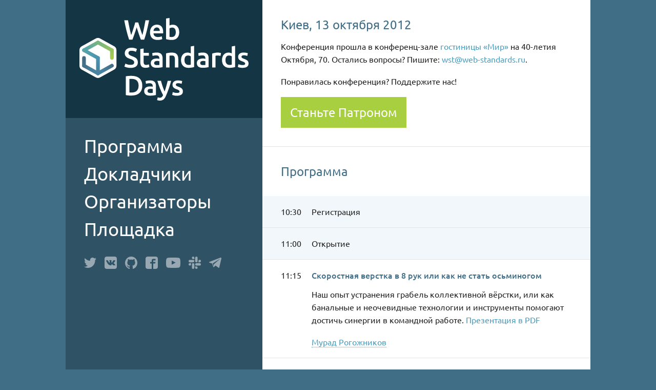

--- FILE ---
content_type: text/html; charset=utf-8
request_url: https://wsd.events/2012/10/13/
body_size: 3766
content:
<!DOCTYPE html><html class="page" lang="ru"><head><meta charset="utf-8"><meta name="viewport" content="width=device-width,initial-scale=1"><meta name="theme-color" content="#416E87"><title>WSD в Киеве 13 октября 2012</title><link rel="preload" href="/fonts/ubuntu-regular.woff2" crossorigin as="font" type="font/woff2"><link rel="stylesheet" href="/styles/screen-e87b0427cf.css"><link rel="manifest" href="/wsd.webmanifest"><link rel="mask-icon" href="/favicon.svg" color="#416E87"><link rel="icon" href="/favicon.ico"><link rel="icon" type="image/png" href="/images/icon-228x228.png" sizes="228x228"><link rel="apple-touch-icon" type="image/png" href="/images/icon-228x228.png"></head><body class="page__body"><header class="header" id="header"><a class="title" href="/"><span class="title__text">Web<br>Standards<br>Days</span></a><nav class="section section--open" id="navigation"><div class="section__box"><ul class="navigation"><li><a class="navigation__link" href="#schedule">Программа</a></li><li><a class="navigation__link" href="#speakers">Докладчики</a></li><li><a class="navigation__link" href="#organisers">Организаторы</a></li><li><a class="navigation__link" href="#venue">Площадка</a></li></ul></div></nav><div class="social"><a class="social__link social__link--twitter" href="https://twitter.com/webstandards_ru"><span class="social__text">Твиттер</span></a> <a class="social__link social__link--vkontakte" href="https://vk.com/webstandards_ru"><span class="social__text">ВКонтакте</span></a> <a class="social__link social__link--github" href="https://github.com/web-standards-ru"><span class="social__text">Гитхаб</span></a> <a class="social__link social__link--facebook" href="https://fb.com/webstandardsru"><span class="social__text">Фейсбук</span></a> <a class="social__link social__link--youtube" href="https://www.youtube.com/webstandards_ru"><span class="social__text">Ютуб</span></a> <a class="social__link social__link--slack" href="http://slack.web-standards.ru"><span class="social__text">Слак</span></a> <a class="social__link social__link--telegram" href="https://telegram.me/webstandards_ru"><span class="social__text">Телеграм</span></a></div></header><main class="main" id="main"><div class="section" id="intro"><div class="section__box content"><h1 class="section__title">Киев, 13 октября 2012</h1><p>Конференция прошла в конференц-зале <a href="http://hotelmir.kiev.ua/">гостиницы «Мир»</a> на 40-летия Октября, 70. Остались вопросы? Пишите: <a href="mailto:wst@web-standards.ru">wst@web-standards.ru</a>.</p><p>Понравилась конференция? Поддержите нас!</p><p><a class="support" href="https://www.patreon.com/bePatron?u=15894589">Станьте Патроном</a></p></div></div><section class="section section--open" id="schedule"><div class="section__box"><h2 class="section__title">Программа <a class="up" href="#navigation"><span class="up__text">Наверх</span></a></h2></div><ol class="calendar"><li class="calendar__event calendar__event--break"><time class="calendar__time">10:30</time> Регистрация</li><li class="calendar__event calendar__event--break"><time class="calendar__time">11:00</time> Открытие</li><li class="calendar__event"><time class="calendar__time">11:15</time><div class="content content--inline" id="speed-coding"><h3>Скоростная верстка в 8 рук или как не стать осьминогом</h3><p>Наш опыт устранения грабель коллективной вёрстки, или как банальные и неочевидные технологии и инструменты помогают достичь синергии в командной работе. <a href="/2012/10/13/pres/speed-coding.pdf">Презентация в PDF</a></p><p><a class="anchor" href="#murad-rogozhnikov">Мурад Рогожников</a></p></div></li><li class="calendar__event"><time class="calendar__time">12:00</time><div class="content content--inline" id="mcss"><h3>Многослойный CSS</h3><p>Три слоя организации CSS для удобной командной работы над стилями. Рассказ об авторской методике и её сравнение с существующими: от OOCSS и SMACSS до БЭМа. <a href="/2012/10/13/pres/mcss/">Презентация в HTML</a></p><p><a class="anchor" href="#robert-haritonov">Роберт Харитонов</a></p></div></li><li class="calendar__event"><time class="calendar__time">12:45</time><div class="content content--inline" id="meteor"><h3>С реактивными костылями в будущее. MeteorJS</h3><p>Эпоха динамических сайтов с новым динамическим фреймворком. <a href="/2012/10/13/pres/meteor.pdf">Презентация в PDF</a></p><p><a class="anchor" href="#eugeny-chechurin">Евгений Чечурин</a></p></div></li><li class="calendar__event calendar__event--break"><time class="calendar__time">13:30</time> Обед</li><li class="calendar__event"><time class="calendar__time">14:30</time><div class="content content--inline" id="push-it"><h3>Жми сюда!</h3><p>Кнопка, ссылка, псевдоссылка? Как правильно выбрать, сверстать и не наделать глупостей. <a href="/2012/10/13/pres/push-it/">Презентация в HTML</a></p><p><a class="anchor" href="#vadim-makeev">Вадим Макеев</a></p></div></li><li class="calendar__event"><time class="calendar__time">15:15</time><div class="content content--inline" id="3d-css"><h3>На грани возможного</h3><p>3D и 2D-анимация и эмоции в веб c помощью CSS. <a href="/2012/10/13/pres/3d-css/">Презентация в HTML</a></p><p><a class="anchor" href="#anton-nemcev">Антон Немцев</a></p></div></li><li class="calendar__event"><time class="calendar__time">16:00</time><div class="content content--inline" id="html5-win8"><h3>HTML5-приложения для Windows 8</h3><p>Создание платных приложений для планшетов на Windows 8 с помощью HTML, CSS и JavaScript. <a href="/2012/10/13/pres/html5-win8.pdf">Презентация в PDF</a></p><p><a class="anchor" href="#yury-artykh">Юрий Артюх</a></p></div></li><li class="calendar__event"><time class="calendar__time">16:45</time><div class="content content--inline" id="panel"><h3>Круглый стол</h3><p>Секция вопросов-ответов для докладчиков и экспертов в зале.</p></div></li><li class="calendar__event calendar__event--break"><time class="calendar__time">17:30</time> Закрытие</li></ol></section><section class="section" id="speakers"><div class="section__box"><h2 class="section__title">Докладчики <a class="up" href="#navigation"><span class="up__text">Наверх</span></a></h2></div><div class="card" id="yury-artykh"><div class="card__description content"><h3>Юрий Артюх <a href="https://twitter.com/akella">@akella</a></h3><p>Верстальщик, автор блога <a href="http://cssing.org.ua/">CSSing.org.ua</a>, соучастник <a href="http://smartme.university/">SmartMe</a> и сообщества веб-стандартистов, ведущий верстальщик в <a href="http://coderiver.com.ua/">Coderiver</a>.</p></div><div class="card__column"><img class="card__picture" src="/speakers/192/yury-artykh.jpeg" srcset="/speakers/256/yury-artykh.jpeg 2x" alt="Юрий Артюх"></div></div><div class="card" id="anastasia-bortnychuk"><div class="card__description content"><h3>Анастасия Бортнийчук <a href="https://twitter.com/entalila">@entalila</a></h3><p>Фронтенд-инженер, занимется веб-разработкой последние четыре года. Верстает, оптимизирует, эксперементирует. Поработав в большой компании, ушла в проект на фрилансе.</p></div><div class="card__column"><img class="card__picture" src="/speakers/192/anastasia-bortnychuk.jpeg" srcset="/speakers/256/anastasia-bortnychuk.jpeg 2x" alt="Анастасия Бортнийчук "></div></div><div class="card" id="vadim-makeev"><div class="card__description content"><h3>Вадим Макеев <a href="https://twitter.com/pepelsbey">@pepelsbey</a></h3><p>Веб-евангелист в компании <a href="http://opera.com/">Opera</a>. Веб-разработчик, организатор и участник IT-конференций, автор блога <a href="http://pepelsbey.net/">Пепелсбей.net</a>, пропагандист веб-стандартов.</p></div><div class="card__column"><img class="card__picture" src="/speakers/192/vadim-makeev.jpeg" srcset="/speakers/256/vadim-makeev.jpeg 2x" alt="Вадим Макеев"></div></div><div class="card" id="anton-nemcev"><div class="card__description content"><h3>Антон Немцев <a href="https://twitter.com/silentimp">@silentimp</a></h3><p>Вольнонаемный с более чем десятилетним стажем. Профессиональный верстальщик. Участвовал в разработке проектов для таких брендов, как Camel, Winstone, Kinder, Kent, Lays и многих других. Убежденный сторонник веб-стандартов и семантической верстки.</p></div><div class="card__column"><img class="card__picture" src="/speakers/192/anton-nemcev.jpeg" srcset="/speakers/256/anton-nemcev.jpeg 2x" alt="Антон Немцев"></div></div><div class="card" id="murad-rogozhnikov"><div class="card__description content"><h3>Мурад Рогожников <a href="https://twitter.com/californiy">@californiy</a></h3><p>Опытный веб-разработчик, управляет верстальщиками, программистами, дизайнерами интерфейсов и их клиентами. Изобретает велосипеды, консультирует крупные сайты по клиентской оптимизации.</p></div><div class="card__column"><img class="card__picture" src="/speakers/192/murad-rogozhnikov.jpeg" srcset="/speakers/256/murad-rogozhnikov.jpeg 2x" alt="Мурад Рогожников"></div></div><div class="card" id="robert-haritonov"><div class="card__description content"><h3>Роберт Харитонов <a href="https://twitter.com/operatino">@operatino</a></h3><p>Ведущий верстальщик в компании <a href="http://odnoklassniki.ru">Одноклассники.ru</a>, занимается разработкой внутренних стандартов вёрстки, спецификациями и созданием гибких клиентских интерфейсов. Проживает в Риге, автор блога <a href="http://tohtml.it">ToHTML.it</a></p></div><div class="card__column"><img class="card__picture" src="/speakers/192/robert-haritonov.jpeg" srcset="/speakers/256/robert-haritonov.jpeg 2x" alt="Роберт Харитонов"></div></div><div class="card" id="eugeny-chechurin"><div class="card__description content"><h3>Евгений Чечурин <a href="https://twitter.com/opudalo">@opudalo</a></h3><p>Фронтенд-разработчик в компании <a href="http://grammarly.com/">Grammarly</a>.</p></div><div class="card__column"><img class="card__picture" src="/speakers/192/eugeny-chechurin.jpeg" srcset="/speakers/256/eugeny-chechurin.jpeg 2x" alt="Евгений Чечурин"></div></div></section><section class="section" id="organisers"><div class="section__box"><h2 class="section__title">Организаторы <a class="up" href="#navigation"><span class="up__text">Наверх</span></a></h2></div><div class="card" id="opera"><div class="card__description content"><h3>Opera</h3><p>Норвежская компания, известная своими браузерами: <a href="http://www.opera.com/computer">Opera для компьютеров</a>, <a href="http://www.opera.com/mobile/android">Opera для Android</a>, <a href="http://www.opera.com/mobile/mini">Opera Mini</a>. Участвует в разработке движков Chromium и Blink, подробнее о технологиях на <a href="https://dev.opera.com/">Dev.Opera</a>.</p></div><div class="card__column card__column--logo"><a href="http://opera.com/"><img class="card__picture" src="/partners/opera.svg" alt="Opera"></a></div></div><div class="card" id="microsoft"><div class="card__description content"><h3>Microsoft</h3><p>Компания не нуждающаяся в представлении. Разработчики операционной системы Windows, браузера Internet Explorer 10. А также многих других полезных вещей прочно вошедших в нашу жизнь за последние 15 лет.</p></div><div class="card__column card__column--logo"><a href="http://microsoft.com/"><img class="card__picture" src="/partners/microsoft.svg" alt="Microsoft"></a></div></div></section><section class="section section--open" id="venue"><div class="section__box"><h2 class="section__title">Площадка <a class="up" href="#navigation"><span class="up__text">Наверх</span></a></h2></div><div class="map" id="map"><img class="map__image" src="https://static-maps.yandex.ru/1.x/?ll=30.50995,50.39835&amp;z=17&amp;l=map&amp;size=640,450&amp;pt=30.50995,50.39835,org" alt="Киев, конференц-зал гостиницы «Мир» на 40-летия Октября, 70."></div><div class="section__box content"><p>Киев, конференц-зал <a href="http://hotelmir.kiev.ua/">гостиницы «Мир»</a> на 40-летия Октября, 70.</p></div></section></main><script defer="defer" src="/scripts/script-4665ac2547.js"></script><script defer="defer" src="https://api-maps.yandex.ru/2.1/?lang=ru_RU&amp;onload=yandexMap"></script></body></html>

--- FILE ---
content_type: text/css; charset=utf-8
request_url: https://wsd.events/styles/screen-e87b0427cf.css
body_size: 3870
content:
@font-face{font-family:Ubuntu;font-style:normal;font-weight:400;font-display:swap;src:local("Ubuntu Regular"),local("Ubuntu-Regular"),url(../fonts/ubuntu-regular.woff2) format("woff2"),url(../fonts/ubuntu-regular.woff) format("woff")}@font-face{font-family:Ubuntu;font-style:italic;font-weight:400;font-display:swap;src:local("Ubuntu Italic"),local("Ubuntu-Italic"),url(../fonts/ubuntu-italic.woff2) format("woff2"),url(../fonts/ubuntu-italic.woff) format("woff")}@font-face{font-family:Ubuntu;font-style:normal;font-weight:500;font-display:swap;src:local("Ubuntu Medium"),local("Ubuntu-Medium"),url(../fonts/ubuntu-medium.woff2) format("woff2"),url(../fonts/ubuntu-medium.woff) format("woff")}@font-face{font-family:Ubuntu;font-style:normal;font-weight:700;font-display:swap;src:local("Ubuntu Bold"),local("Ubuntu-Bold"),url(../fonts/ubuntu-bold.woff2) format("woff2"),url(../fonts/ubuntu-bold.woff) format("woff")}*,::after,::before{box-sizing:border-box}a,abbr,acronym,address,applet,article,aside,audio,b,big,blockquote,body,canvas,caption,center,cite,code,dd,del,details,dfn,div,dl,dt,em,embed,fieldset,figcaption,figure,footer,form,h1,h2,h3,h4,h5,h6,header,hgroup,html,i,iframe,img,ins,kbd,label,legend,li,mark,menu,nav,object,ol,output,p,pre,q,ruby,s,samp,section,small,span,strike,strong,sub,summary,sup,table,tbody,td,tfoot,th,thead,time,tr,tt,u,ul,var,video{margin:0;padding:0;border:0;font:inherit;vertical-align:baseline}article,aside,details,figcaption,figure,footer,header,hgroup,main,menu,nav,section,summary{display:block}body{line-height:1}ol,ul{list-style:none}blockquote,q{quotes:none}blockquote::after,blockquote::before,q::after,q::before{content:none}table{border-collapse:collapse;border-spacing:0}a{text-decoration:none}.page{background:#416e87;color:#212121}@media (min-width:48em){.page,.page__body{height:100%}}.page__body{margin:auto;max-width:1024px;font:16px/1.6 Ubuntu,sans-serif}.header{background:#305265}@media (min-width:48em){.header{position:fixed;width:384px;height:100%}}.title{position:relative;display:block;padding-bottom:50%;height:0;background:#133544;color:#fff}.title::after{position:absolute;top:15%;display:block;width:100%;height:70%;background:url(/images/title.svg) 50% 0 no-repeat;content:''}@media (min-width:30em){.title{padding-bottom:60%}}.title__text{position:absolute;clip:rect(0 0 0 0);width:0;height:0;overflow:hidden}.navigation{line-height:1}.navigation__link{display:inline-block;margin-bottom:12px;color:#fff;font-size:24px}@media (min-width:30em){.navigation__link{margin-bottom:18px;font-size:36px}}.social{display:flex;padding:0 0 24px 24px}@media (min-width:30em){.social{padding:0 0 36px 36px}}.social__link{margin-right:16px;width:24px;height:24px;opacity:.5;transition:opacity .2s linear;background-position:0 50%;background-repeat:no-repeat}.social__link:focus,.social__link:hover{opacity:1}.social__link--twitter{background-image:url("data:image/svg+xml;charset=utf-8,%3Csvg xmlns='http://www.w3.org/2000/svg' viewBox='0 0 29.494 24' fill='%23FFF'%3E%3Cpath d='M29.494 2.844c-1.087.48-2.25.806-3.475.956 1.25-.75 2.21-1.938 2.66-3.35-1.17.694-2.46 1.2-3.846 1.47C23.73.737 22.154 0 20.414 0c-3.34 0-6.05 2.713-6.05 6.056 0 .475.05.938.16 1.38-5.03-.248-9.493-2.66-12.474-6.33-.52.894-.82 1.938-.82 3.044 0 2.1 1.076 3.956 2.7 5.044-1-.025-1.936-.3-2.75-.756v.075c0 2.938 2.09 5.38 4.857 5.938-.506.14-1.044.218-1.594.218-.387 0-.77-.038-1.138-.113.77 2.407 3.006 4.157 5.656 4.207-2.064 1.625-4.68 2.594-7.514 2.594-.487 0-.97-.03-1.444-.086C2.668 23 5.85 24 9.26 24c11.144 0 17.23-9.23 17.23-17.237 0-.262-.005-.525-.018-.78 1.182-.858 2.207-1.92 3.02-3.14z'/%3E%3C/svg%3E")}.social__link--vkontakte{background-image:url("data:image/svg+xml;charset=utf-8,%3Csvg xmlns='http://www.w3.org/2000/svg' viewBox='0 0 16 16' fill='%23FFF'%3E%3Cpath d='M13 0H3C1 0 0 1 0 3v10c0 2 1 3 3 3h10c2 0 3-1 3-3V3c0-2-1-3-3-3zm.452 11.394l-1.603.022s-.348.068-.8-.243c-.6-.41-1.167-1.48-1.607-1.342-.446.147-.432 1.11-.432 1.11s.004.205-.1.314c-.11.12-.325.144-.325.144H7.87s-1.582.095-2.975-1.356C3.375 8.46 2.033 5.32 2.033 5.32s-.078-.206.006-.305c.09-.112.35-.12.35-.12l1.713-.01s.162.026.277.11c.096.07.15.202.15.202s.277.7.644 1.335C5.89 7.77 6.224 8.04 6.467 7.907c.353-.193.247-1.75.247-1.75s.006-.565-.178-.817c-.145-.194-.415-.25-.534-.267-.096-.012.062-.236.267-.336.31-.15.85-.16 1.495-.153.502.005.646.036.842.084.59.143.39.694.39 2.016 0 .42-.076 1.017.23 1.214.13.085.452.013 1.255-1.352.38-.647.666-1.407.666-1.407s.062-.137.16-.195c.1-.06.232-.04.232-.04l1.804-.01s.542-.065.63.18c.092.257-.203.857-.94 1.84-1.21 1.61-1.345 1.46-.34 2.394.96.89 1.16 1.324 1.192 1.38.4.66-.44.71-.44.71z'/%3E%3C/svg%3E")}.social__link--github{background-image:url("data:image/svg+xml;charset=utf-8,%3Csvg xmlns='http://www.w3.org/2000/svg' viewBox='0 0 29.901 29.216' fill='%23FFF'%3E%3Cpath d='M15 0C6.7 0 0 6.7 0 15c0 6.6 4.3 12.2 10.3 14.2.8.1 1-.3 1-.7v-2.6c-4.2.9-5.1-2-5.1-2-.7-1.7-1.7-2.2-1.7-2.2-1.4-.9.1-.9.1-.9 1.5.1 2.3 1.5 2.3 1.5 1.3 2.3 3.5 1.6 4.4 1.2.1-1 .5-1.6 1-2-3.3-.4-6.8-1.7-6.8-7.4 0-1.6.6-3 1.5-4-.2-.4-.7-1.9.1-4 0 0 1.3-.4 4.1 1.5 1.2-.3 2.5-.5 3.8-.5s2.6.2 3.8.5c2.9-1.9 4.1-1.5 4.1-1.5.8 2.1.3 3.6.1 4 1 1 1.5 2.4 1.5 4 0 5.8-3.5 7-6.8 7.4.5.5 1 1.4 1 2.8v4.1c0 .4.3.9 1 .7 6-2 10.2-7.6 10.2-14.2C30 6.7 23.3 0 15 0z'/%3E%3C/svg%3E")}.social__link--facebook{background-image:url("data:image/svg+xml;charset=utf-8,%3Csvg xmlns='http://www.w3.org/2000/svg' viewBox='0 0 16 16' fill='%23FFF'%3E%3Cpath d='M13 0H3C1 0 0 1 0 3v10c0 2 1 3 3 3h5V9H6V7h2V5c0-2 2-2 2-2h3v2h-3v2h3l-.5 2H10v7h3c2 0 3-1 3-3V3c0-2-1-3-3-3z'/%3E%3C/svg%3E")}.social__link--youtube{width:28px;background-image:url("data:image/svg+xml;charset=utf-8,%3Csvg xmlns='http://www.w3.org/2000/svg' viewBox='0 0 30 21' fill='%23fff'%3E%3Cpath d='M29.7 4.55a6.47 6.47 0 0 0-1.19-3A4.31 4.31 0 0 0 25.5.3C21.3 0 15 0 15 0S8.7 0 4.5.3a4.31 4.31 0 0 0-3 1.27 6.47 6.47 0 0 0-1.19 3A45.46 45.46 0 0 0 0 9.41v2.17a45.46 45.46 0 0 0 .3 4.86 6.47 6.47 0 0 0 1.19 3A5.13 5.13 0 0 0 4.8 20.7c2.4.23 10.2.3 10.2.3s6.3 0 10.5-.31a4.31 4.31 0 0 0 3-1.27 6.47 6.47 0 0 0 1.19-3 45.46 45.46 0 0 0 .3-4.86V9.41a45.46 45.46 0 0 0-.3-4.86zm-17.8 9.89V6l8.1 4.24-8.11 4.2z'/%3E%3C/svg%3E")}.social__link--slack{background-image:url("data:image/svg+xml;charset=utf-8,%3Csvg xmlns='http://www.w3.org/2000/svg' viewBox='0 0 59.73 59.85'%3E%3Cpath fill='%23fff' d='M21.9 0a6 6 0 0 0 0 12h6V6a6 6 0 0 0-6-6m0 16H6a6 6 0 0 0 0 12h15.9a6 6 0 0 0 0-12M59.73 22a6 6 0 1 0-11.94 0v6h6a6 6 0 0 0 6-6m-15.98 0V6a6 6 0 1 0-12 0v16a6 6 0 1 0 12 0M37.83 59.85a6 6 0 0 0 0-12h-6v6a6 6 0 0 0 6 6m0-16h15.93a6 6 0 0 0 0-12H37.83a6 6 0 0 0 0 12M0 37.91a6 6 0 0 0 6 6 6 6 0 0 0 6-6v-6H6a6 6 0 0 0-6 6m15.93 0v16a6 6 0 1 0 12 0v-16a6 6 0 0 0-6-6 6 6 0 0 0-6 6'/%3E%3C/svg%3E")}.social__link--telegram{background-image:url("data:image/svg+xml;charset=utf-8,%3Csvg xmlns='http://www.w3.org/2000/svg' viewBox='0 0 31.06 26.47' fill='%23FFF'%3E%3Cpath d='M28.32.14l-27.69 11A1 1 0 0 0 .7 13l7 2.16 2.83 8.76a1 1 0 0 0 1.63.43l4.1-3.81L24 26.27a1 1 0 0 0 1.57-.58L31 2.46A2 2 0 0 0 28.32.14zM12.11 17l-.86 5.18-2-7.25L28.79 2.17z'/%3E%3C/svg%3E")}.social__text{position:absolute;clip:rect(0 0 0 0);width:0;height:0;overflow:hidden}.main{min-height:100%;background:#fff}@media (min-width:48em){.main{padding-left:384px;max-width:1024px}}.section{position:relative;overflow:hidden;border-bottom:1px solid #dae6ed}.section__box{padding:24px 24px 12px}@media (min-width:30em){.section__box{padding:36px 36px 18px}}.section__box--hidden{position:absolute;clip:rect(0 0 0 0);width:0;height:0;overflow:hidden}.section__title{margin-bottom:12px;color:#416e87;line-height:1;font-size:24px}@media (min-width:30em){.section__title{margin-bottom:18px}}.section--open{border:0}.content h3{color:#416e87;font-weight:500}@media (min-width:30em){.content h3{margin-bottom:18px}}.content h3,.content p{margin-bottom:12px}@media (min-width:30em){.content p{margin-bottom:18px}}.content b,.content strong{font-weight:700}.content em,.content i{font-style:italic}.content a{color:#489dbd}.content--inline{margin-bottom:-12px}@media (min-width:30em){.content--inline{margin-bottom:-18px}}.calendar{position:relative}.calendar__item--hidden{display:none}.calendar__year{position:absolute;right:0;padding:12px 24px;color:#416e87}@media (min-width:30em){.calendar__year{padding:18px 36px}}.calendar__event{display:flex;padding:12px 24px;border-bottom:solid 1px #dae6ed}@media (min-width:30em){.calendar__event{padding:18px 36px}}.calendar__event--current{border-color:#bad969;background:#dfeeba;color:#8bb02c}.calendar__event--break{background:#f1f7fa}.calendar__time{min-width:60px}.calendar__time--date{min-width:108px}.calendar__button{display:none}.calendar__button--active{display:block}.speakers__list{overflow:hidden;background:#f1f7fa}.speakers__speaker{position:relative;float:left;padding-bottom:25%;width:25%;height:0;box-shadow:-1px -1px #dae6ed inset}@media (min-width:64em){.speakers__speaker{padding-bottom:20%;width:20%}}.speakers__speaker--hidden{display:none}.speakers__name{position:absolute;bottom:0;z-index:1;padding:5px 5px 6px;width:100%;background:rgba(0,0,0,.5);opacity:0;color:#fff;line-height:1;font-size:12px;transition:opacity .2s linear}@media (min-width:64em){.speakers__name{font-size:15px}}.speakers__picture{position:absolute;top:0;left:0;width:100%}.speakers__speaker:hover .speakers__name{opacity:1}.card{display:flex;padding-bottom:24px}@media (min-width:30em){.card{padding-bottom:36px}}.card__column{order:-1;flex-shrink:0;width:30%}.card__column--logo{padding-left:24px}@media (min-width:30em){.card__column--logo{padding-left:36px}}.card__picture{display:block;width:100%}.card__description{margin-top:-6px;padding:0 24px}@media (min-width:30em){.card__description{padding:0 36px}}.video__wrapper{position:relative;background:#000;padding-bottom:56.25%}.video__media{position:absolute;top:0;left:0;width:100%;height:100%}.video__media--image{opacity:.5}.video__button{position:absolute;top:50%;left:50%;padding:0;margin:-32px 0 0 -45px;width:90px;height:64px;border:0;background:0 0}.video__icon{fill:#fff}.video__button:focus{outline:0}.video__button:focus .video__icon,.video__button:hover .video__icon{fill:#a7cf40}.video__caption{padding:12px 24px}@media (min-width:30em){.video__caption{padding:18px 36px}}.badge__box{padding:0 24px 12px}@media (min-width:30em){.badge__box{padding:0 36px 18px}}.badge__field{display:block;padding-bottom:6px;width:100%;outline:0;font-family:inherit}.badge__field::-moz-placeholder{color:#999;opacity:1}.badge__field:-ms-input-placeholder{color:#999;opacity:1}.badge__field::placeholder{color:#999;opacity:1}.badge__field:invalid{box-shadow:none}.badge__field--line{border:0;background:url("data:image/svg+xml;charset=utf-8,%3Csvg xmlns='http://www.w3.org/2000/svg' width='10' height='4'%3E%3Ccircle cx='2' cy='2' r='2' fill='%23416E87'/%3E%3C/svg%3E") 0 100% repeat-x;font-size:24px}.badge__field--text{padding:0 4px;border:1px solid #dae6ed;background:#f1f7fa;line-height:1.6;font-size:16px}.badge__hidden{position:absolute;clip:rect(0 0 0 0)}.badge__checkbox{position:relative;margin-right:.4em;margin-bottom:-.15em;display:inline-block;width:1em;height:1em;box-shadow:0 0 0 .2em currentColor;color:#a7cf40}.badge__hidden:checked+.badge__checkbox::after,.badge__hidden:checked+.badge__checkbox::before{position:absolute;margin-left:-.1em;width:.2em;background-color:currentColor;transform-origin:50% 50%;content:''}.badge__hidden:checked+.badge__checkbox::before{transform:rotate(45deg);height:80%;left:60%;top:10%}.badge__hidden:checked+.badge__checkbox::after{transform:rotate(-45deg);top:50%;height:40%;left:30%}.badge__hidden:focus+.badge__checkbox{color:#489dbd}.badge__checkbox-label::after,.badge__field[required]+.badge__label::before{position:absolute;margin-top:.25em;margin-left:.25em;color:#c00;content:'*'}.badge__label{display:block;margin-bottom:24px;color:#416e87}.badge__field[required]+.badge__label::before{margin-left:-.9em}.button{margin:0;outline:0;border:0;background:#a7cf40;color:#fff;cursor:pointer;font-size:18px;font-family:inherit}@media (min-width:30em){.button{font-size:24px}}.button:focus,.button:hover,.support:focus,.support:hover{background:#b4d65d}.button::-moz-focus-inner{border:0}.button--full{padding:.75em 0;width:100%}.support{display:inline-block;padding:.75em;background:#a7cf40;line-height:1;font-size:18px}@media (min-width:30em){.support{font-size:24px}}.content .support{color:#fff}.details__summary{color:#416e87;font-weight:500;outline:0}.details__summary:focus{color:#a7cf40}.details__summary::-webkit-details-marker{display:none}.details__marker{fill:currentColor;transform-origin:3px 5px;transition:transform .2s}.details[open] .details__marker{transform:rotate(90deg)}.map{width:100%}.map--google{height:500px}.map--yandex{height:450px}.map__image{display:block;width:100%}.up{position:absolute;right:24px;margin-top:5px;width:20px;height:15px;background:url("data:image/svg+xml;charset=utf-8,%3Csvg xmlns='http://www.w3.org/2000/svg' viewBox='0 0 20 15' fill='%23A7CF40'%3E%3Cpolygon points='10,0 20,15 0,15'/%3E%3C/svg%3E");opacity:.5}.up:hover{opacity:1}@media (min-width:48em){.up{position:absolute;clip:rect(0 0 0 0);width:0;height:0;overflow:hidden}}.up__text{position:absolute;clip:rect(0 0 0 0);width:0;height:0;overflow:hidden}.anchor{border-bottom:1px dotted}

--- FILE ---
content_type: application/javascript; charset=utf-8
request_url: https://wsd.events/scripts/script-4665ac2547.js
body_size: 852
content:
function getMapData(e){var t=document.getElementById("map");if(e&&t){var a=t.firstChild.src;if("string"==typeof a){var o=a.split("?")[0],r=a.split("?")[1].split("&");if(-1!==o.indexOf(e)){for(var i={map:t},n=0;n<r.length;n++){var s=r[n].split("=");i[s[0]]=s[1]}return i}}}}function yandexMap(){var e,t,a=getMapData("maps.yandex.ru");a&&(a.ll=a.ll.split(","),a.latitude=parseFloat(a.ll[0]),a.longitude=parseFloat(a.ll[1]),a.zoom=parseFloat(a.z),e=[a.longitude,a.latitude],(t=new ymaps.Map("map",{center:e,zoom:a.zoom})).behaviors.disable("scrollZoom"),t.geoObjects.add(new ymaps.Placemark(e,{},{iconLayout:"default#image",iconImageHref:"/images/icon.svg",iconImageSize:[80,87],iconImageOffset:[-40,-95]})),a.map.classList.add("map--yandex"),a.map.removeChild(a.map.firstChild))}function googleMap(){var e,t,a=getMapData("maps.googleapis.com");a&&(a.center=a.center.split(","),a.latitude=parseFloat(a.center[0]),a.longitude=parseFloat(a.center[1]),a.scale=parseFloat(a.scale),a.zoom=parseFloat(a.zoom),e={lat:a.latitude,lng:a.longitude},t=new google.maps.Map(a.map,{zoom:a.zoom,center:e}),new google.maps.Marker({position:e,icon:{url:"/images/icon.svg",size:new google.maps.Size(80,87),scaledSize:new google.maps.Size(80,87),origin:new google.maps.Point(0,0),anchor:new google.maps.Point(40,87)},map:t}),a.map.classList.add("map--google"))}!function(){var i=document.getElementById("more");i&&i.addEventListener("click",function(){var e=i.parentNode.querySelectorAll(".speakers__speaker--hidden");if(e.length){for(var t=0,a=Math.min(e.length,20);t<a;t++){var o=e[t],r=o.querySelector(".speakers__picture");r.dataset.src&&(r.src=r.dataset.src),r.dataset.srcset&&(r.srcset=r.dataset.srcset),o.classList.remove("speakers__speaker--hidden")}e.length<=20&&i.parentNode.removeChild(i)}})}(),function(i){!function(){for(var e=i.querySelectorAll(".video"),t=0;t<e.length;t++)!function(e){var t=e.querySelector(".video__button"),o=function(e){return e.src.match(/https:\/\/img\.youtube\.com\/vi\/([a-zA-Z0-9_-]+)\/mqdefault\.jpg/i)[1]}(e.querySelector(".video__media")),r=e.querySelector(".video__wrapper");t.addEventListener("click",function(){var e,t,a=(e=o,(t=i.createElement("iframe")).setAttribute("frameborder","0"),t.setAttribute("allowfullscreen",""),t.setAttribute("src",function(e){return"https://www.youtube.com/embed/"+e+"?rel=0&showinfo=0&autoplay=1"}(e)),t.classList.add("video__media"),t);r.innerHTML="",r.appendChild(a)})}(e[t])}()}(document);

--- FILE ---
content_type: image/svg+xml; charset=utf-8
request_url: https://wsd.events/partners/microsoft.svg
body_size: 61
content:
<svg xmlns="http://www.w3.org/2000/svg" viewBox="0 0 220.65 220.69"><path fill="#f1511b" d="M104.87 104.87H0V0h104.87v104.87z"/><path fill="#80cc28" d="M220.65 104.87H115.8V0h104.86v104.87z"/><path fill="#00adef" d="M104.86 220.7H0V115.82h104.86v104.86z"/><path fill="#fbbc09" d="M220.65 220.7H115.8V115.82h104.86v104.86z"/></svg>

--- FILE ---
content_type: image/svg+xml; charset=utf-8
request_url: https://wsd.events/partners/opera.svg
body_size: 412
content:
<svg xmlns="http://www.w3.org/2000/svg" viewBox="0 0 80.4 80.4"><linearGradient id="a" gradientUnits="userSpaceOnUse" x1="33.5" y1="1.31" x2="33.5" y2="79.23"><stop offset=".3" stop-color="#FF1B2D"/><stop offset=".44" stop-color="#FA1A2C"/><stop offset=".59" stop-color="#ED1528"/><stop offset=".76" stop-color="#D60E21"/><stop offset=".93" stop-color="#B70519"/><stop offset="1" stop-color="#A70014"/></linearGradient><linearGradient id="b" gradientUnits="userSpaceOnUse" x1="53.68" y1="5.9" x2="53.68" y2="74.82"><stop offset="0" stop-color="#9C0000"/><stop offset=".7" stop-color="#FF4B4B"/></linearGradient><path fill="url(#a)" d="M26.97 62.85c-4.45-5.24-7.33-13-7.52-21.7v-1.9c.2-8.7 3.07-16.46 7.52-21.7C32.73 10.05 41.3 5.3 50.87 5.3A29 29 0 0 1 67 10.23 40.04 40.04 0 0 0 40.35 0h-.15a40.2 40.2 0 1 0 26.79 70.17 29 29 0 0 1-16.11 4.92c-9.57 0-18.15-4.75-23.91-12.24z"/><path fill="url(#b)" d="M26.97 17.55c3.69-4.36 8.45-6.98 13.66-6.98 11.7 0 21.18 13.26 21.18 29.63s-9.48 29.63-21.19 29.63c-5.2 0-9.96-2.62-13.65-6.98 5.77 7.5 14.34 12.24 23.91 12.24A29 29 0 0 0 67 70.17 40.1 40.1 0 0 0 80.4 40.2 40.1 40.1 0 0 0 67 10.23a29 29 0 0 0-16.12-4.92c-9.57 0-18.15 4.75-23.91 12.24z"/></svg>

--- FILE ---
content_type: image/svg+xml; charset=utf-8
request_url: https://wsd.events/images/title.svg
body_size: 5110
content:
<svg xmlns="http://www.w3.org/2000/svg" viewBox="0 0 5593 2735"><title>Web Standards Days</title><defs><linearGradient id="a" gradientUnits="userSpaceOnUse" x1="1074" y1="1323.272" x2="1074" y2="1067.272"><stop offset="0" stop-color="#a8cd4b"/><stop offset=".9" stop-color="#98c55b"/></linearGradient><linearGradient id="b" gradientUnits="userSpaceOnUse" x1="1074" y1="1067.272" x2="612" y2="811.272"><stop offset="0" stop-color="#98c55b"/><stop offset=".9" stop-color="#79b580"/></linearGradient><linearGradient id="c" gradientUnits="userSpaceOnUse" x1="612" y1="811.272" x2="150" y2="1067.272"><stop offset="0" stop-color="#79b580"/><stop offset=".8" stop-color="#5aa5a7"/></linearGradient><linearGradient id="d" gradientUnits="userSpaceOnUse" x1="150" y1="1067.272" x2="612" y2="1323.272"><stop offset="0" stop-color="#5aa5a7"/><stop offset=".9" stop-color="#4a94b1"/></linearGradient><linearGradient id="e" gradientUnits="userSpaceOnUse" x1="612" y1="1323.272" x2="612" y2="1835.272"><stop offset="0" stop-color="#4a94b1"/><stop offset=".8" stop-color="#49839f"/></linearGradient><linearGradient id="f" gradientUnits="userSpaceOnUse" x1="1074" y1="1579.272" x2="612" y2="1835.272"><stop offset="0" stop-color="#466d85"/><stop offset=".7" stop-color="#49839f"/></linearGradient><linearGradient id="g" gradientUnits="userSpaceOnUse" x1="612" y1="1835.272" x2="150" y2="1579.272"><stop offset=".3" stop-color="#49839f"/><stop offset=".9" stop-color="#47728b"/></linearGradient><linearGradient id="h" gradientUnits="userSpaceOnUse" x1="150" y1="1579.272" x2="150" y2="1323.272"><stop offset="0" stop-color="#47728b"/><stop offset="1" stop-color="#456a81"/></linearGradient></defs><g stroke-width="120" stroke-linecap="round" stroke-linejoin="round" fill="none"><path stroke="#fff" stroke-width="300" fill="#fff" d="M1074 1067.272l-462-256-462 256v512l462 256 462-256z"/><path stroke="url(#a)" d="M1074 1323.272v-256"/><path stroke="url(#b)" d="M1074 1067.272l-462-256"/><path stroke="url(#c)" d="M612 811.272l-462 256"/><path stroke="url(#d)" d="M150 1067.272l462 256"/><path stroke="url(#e)" d="M612 1323.272v512"/><path stroke="url(#f)" d="M1074 1579.272l-462 256"/><path stroke="url(#g)" d="M612 1835.272l-462-256"/><path stroke="url(#h)" d="M150 1579.272v-256"/></g><path fill="#fff" d="M1945.367 148.603c9.836 33.228 20.306 67.84 31.382 103.837s22.61 71.994 34.61 107.99 24 71.39 35.997 106.146c12 34.77 23.537 67.538 34.613 98.3 9.23-33.228 18.144-69.37 26.768-108.452 8.61-39.07 17.22-79.68 25.844-121.836 8.61-42.14 17.076-85.06 25.383-128.76 8.307-43.683 16.152-86.76 23.536-129.22h119.99c-21.516 115.693-45.47 226.915-71.89 333.666-26.42 106.766-55.915 208.757-88.48 305.975h-111.914c-47.68-124.29-93.828-259.97-138.45-407.045-22.8 74.46-45.904 145.23-69.312 212.29-23.42 67.076-46.827 131.99-70.234 194.753h-110.962c-33.156-97.22-62.78-199.21-88.868-305.976-26.09-106.75-49.87-217.972-71.36-333.665h124.606c7.384 41.852 15.23 84.612 23.536 128.296 8.307 43.698 16.917 86.617 25.844 128.758 8.913 42.156 18 82.927 27.23 122.3 9.23 39.386 18.46 75.686 27.69 108.913 11.68-31.382 23.535-64.45 35.534-99.223 12-34.757 23.84-70.147 35.535-106.145 11.682-35.997 22.917-71.836 33.69-107.53 10.758-35.68 20.767-70.147 29.997-103.375h99.685zm388.387 328.587c0-42.457 6.303-79.68 18.922-111.683 12.604-31.987 29.377-58.61 50.304-79.84 20.91-21.228 44.91-37.223 71.994-47.995 27.07-10.76 54.76-16.152 83.07-16.152 66.455 0 118.287 20.623 155.524 61.84 37.224 41.232 55.842 102.77 55.842 184.6 0 6.16-.158 13.082-.462 20.77-.316 7.7-.778 14.623-1.384 20.767h-318.436c3.072 38.766 16.76 68.764 41.074 89.992 24.3 21.227 59.533 31.842 105.683 31.842 27.07 0 51.833-2.452 74.302-7.384 22.455-4.92 40.15-10.154 53.072-15.692l14.767 91.377c-6.158 3.087-14.624 6.317-25.383 9.69-10.773 3.39-23.075 6.462-36.92 9.23-13.845 2.77-28.77 5.077-44.766 6.924-16.01 1.845-32.306 2.768-48.92 2.768-42.458 0-79.378-6.316-110.76-18.922-31.382-12.604-57.226-30.142-77.532-52.61-20.306-22.455-35.39-48.92-45.227-79.378-9.85-30.46-14.767-63.833-14.767-100.147zm323.974-49.84c0-15.374-2.164-29.998-6.46-43.843-4.313-13.846-10.616-25.845-18.923-35.997-8.307-10.153-18.46-18.143-30.46-23.998-11.998-5.84-26.305-8.77-42.92-8.77-17.232 0-32.304 3.23-45.226 9.692s-23.856 14.927-32.77 25.383c-8.926 10.47-15.85 22.47-20.767 35.997-4.933 13.542-8.307 27.387-10.153 41.534h207.678zm642.498 47.995c0 38.767-5.696 73.696-17.075 104.76-11.392 31.08-27.69 57.69-48.917 79.84-21.23 22.152-46.93 39.084-77.07 50.766-30.156 11.684-64.308 17.54-102.453 17.54-36.92 0-72.153-2.77-105.685-8.308-33.545-5.537-61.38-11.68-83.53-18.46V18.46L2977.175 0v250.133c12.922-6.764 28.757-12.922 47.534-18.46 18.763-5.538 39.53-8.307 62.302-8.307 33.834 0 64.148 6 90.916 17.998 26.766 12 49.06 29.075 66.916 51.227 17.84 22.154 31.526 48.777 41.073 79.84 9.533 31.08 14.306 65.39 14.306 102.916zm-114.452-1.846c0-47.378-9.39-84.918-28.15-112.608-18.778-27.69-48.458-41.534-89.07-41.534-18.46 0-35.853 2.768-52.15 8.306-16.31 5.538-29.39 11.696-39.227 18.46V623.95c7.99 1.845 18.302 3.547 30.92 5.075 12.605 1.543 27.835 2.308 45.69 2.308 41.217 0 73.52-13.99 96.914-41.996 23.38-27.994 35.075-66.602 35.075-115.838zM1690.62 1552.485c41.837 0 72.296-7.067 91.376-21.23 19.065-14.146 28.613-34.15 28.613-59.994 0-15.373-3.23-28.612-9.693-39.688s-15.69-21.07-27.69-29.998c-11.998-8.912-26.622-17.22-43.842-24.92-17.234-7.688-36.92-15.23-59.072-22.614-22.152-7.99-43.54-16.758-64.148-26.306-20.623-9.532-38.766-21.373-54.457-35.535-15.692-14.146-28.312-31.062-37.844-50.763-9.548-19.687-14.307-43.382-14.307-71.07 0-57.833 19.987-103.22 59.994-136.144 39.99-32.91 94.45-49.38 163.37-49.38 39.993 0 75.528 4.47 106.608 13.383 31.065 8.927 55.524 18.618 73.38 29.074l-35.998 94.145c-20.926-11.682-43.843-20.61-68.764-26.768-24.92-6.144-50.62-9.23-77.07-9.23-31.382 0-55.84 6.462-73.378 19.384s-26.306 31.08-26.306 54.46c0 14.16 2.913 26.305 8.77 36.457 5.84 10.153 14.146 19.24 24.92 27.23 10.76 8.004 23.378 15.388 37.843 22.15 14.45 6.78 30.3 13.24 47.535 19.384 30.142 11.077 57.066 22.31 80.762 33.69 23.68 11.394 43.684 24.92 59.995 40.61 16.296 15.693 28.756 34.153 37.38 55.38 8.61 21.23 12.923 46.93 12.923 77.07 0 57.85-20.465 102.614-61.38 134.3-40.93 31.7-100.766 47.533-179.523 47.533-26.464 0-50.62-1.7-72.455-5.076-21.85-3.39-41.232-7.543-58.15-12.46-16.93-4.918-31.54-9.995-43.84-15.23-12.317-5.22-22.153-9.994-29.537-14.306l34.15-95.07c16.614 9.23 39.07 18.46 67.38 27.69 28.293 9.23 62.445 13.847 102.45 13.847zm320.46-523.34l111.682-18.46v145.834h171.678v93.223h-171.678v196.6c0 38.766 6.144 66.455 18.46 83.07 12.302 16.613 33.23 24.92 62.765 24.92 20.306 0 38.304-2.148 53.995-6.46 15.69-4.3 28.15-8.308 37.382-12l18.46 88.608c-12.922 5.54-29.854 11.236-50.766 17.077-20.926 5.84-45.544 8.77-73.84 8.77-34.468 0-63.226-4.616-86.3-13.846-23.075-9.23-41.392-22.613-54.92-40.15-13.54-17.536-23.074-38.766-28.612-63.687s-8.307-53.375-8.307-85.378v-418.118zm543.183 115.374c36.92 0 67.985 4.615 93.224 13.846 25.224 9.23 45.37 22.15 60.456 38.766 15.07 16.614 25.844 36.776 32.305 60.457 6.46 23.692 9.69 49.695 9.69 77.99v292.59c-17.232 3.694-43.235 8.165-77.992 13.386-34.77 5.22-74 7.846-117.683 7.846-28.93 0-55.38-2.77-79.378-8.308s-44.463-14.45-61.38-26.767c-16.93-12.302-30.155-28.296-39.688-47.996-9.547-19.685-14.307-43.985-14.307-72.916 0-27.69 5.38-51.068 16.152-70.148 10.76-19.065 25.383-34.612 43.843-46.61s39.833-20.61 64.148-25.845c24.3-5.22 49.684-7.845 76.147-7.845 12.302 0 25.224.78 38.766 2.308 13.528 1.543 27.993 4.153 43.382 7.846v-18.46c0-12.923-1.544-25.225-4.615-36.92-3.087-11.683-8.466-21.994-16.152-30.92-7.7-8.914-17.852-15.837-30.457-20.77-12.62-4.918-28.47-7.384-47.535-7.384-25.844 0-49.54 1.846-71.07 5.538-21.547 3.692-39.084 8.004-52.61 12.922l-13.846-90.454c14.148-4.918 34.758-9.836 61.842-14.768 27.07-4.92 55.985-7.384 86.76-7.384zm9.23 416.273c34.454 0 60.602-1.846 78.456-5.538v-123.682c-6.16-1.847-15.088-3.692-26.77-5.538-11.696-1.846-24.618-2.77-38.766-2.77-12.316 0-24.777.924-37.382 2.77-12.62 1.846-23.998 5.235-34.15 10.153-10.153 4.932-18.316 11.854-24.46 20.767-6.158 8.928-9.23 20.162-9.23 33.69 0 26.464 8.308 44.765 24.922 54.918 16.613 10.154 39.068 15.23 67.38 15.23zm302.557-388.583c21.53-6.144 49.523-12 83.992-17.537 34.453-5.538 72.6-8.307 114.45-8.307 39.373 0 72.298 5.394 98.763 16.152 26.45 10.773 47.534 25.844 63.226 45.227 15.69 19.384 26.77 42.775 33.23 70.148 6.46 27.387 9.69 57.385 9.69 89.992v271.362H3157.72v-253.825c0-25.844-1.702-47.837-5.077-65.994-3.39-18.143-8.926-32.91-16.612-44.304-7.7-11.38-18.157-19.687-31.383-24.922-13.24-5.22-29.392-7.845-48.457-7.845-14.162 0-28.93.923-44.304 2.77-15.39 1.845-26.768 3.39-34.15 4.614v389.508H2866.05V1172.21zm928.252 452.27c-22.152 6.778-50 12.922-83.53 18.46-33.547 5.538-68.765 8.307-105.685 8.307-38.16 0-72.312-5.855-102.453-17.537-30.156-11.682-55.842-28.454-77.07-50.304-21.23-21.834-37.54-48.3-48.92-79.378-11.393-31.064-17.075-65.994-17.075-104.76 0-38.147 4.76-72.76 14.305-103.838 9.533-31.064 23.537-57.688 41.997-79.84 18.46-22.15 40.914-39.228 67.38-51.227 26.448-12 56.907-17.998 91.376-17.998 23.377 0 43.985 2.77 61.84 8.307 17.84 5.538 33.228 11.696 46.15 18.46V941.46L3794.3 923v701.48zm-320.28-227.98c0 49.235 11.68 87.843 35.073 115.836 23.378 28.007 55.683 41.996 96.915 41.996 17.84 0 33.07-.765 45.688-2.308 12.604-1.528 22.916-3.23 30.92-5.076v-276.9c-9.85-6.764-22.93-13.066-39.227-18.92-16.31-5.842-33.69-8.77-52.15-8.77-40.61 0-70.305 13.845-89.067 41.534-18.777 27.69-28.15 65.23-28.15 112.607zm603.08-251.98c36.92 0 67.986 4.615 93.225 13.846 25.224 9.23 45.37 22.15 60.456 38.766 15.07 16.614 25.844 36.776 32.305 60.457 6.46 23.692 9.69 49.695 9.69 77.99v292.59c-17.232 3.694-43.235 8.165-77.992 13.386-34.77 5.22-74 7.846-117.683 7.846-28.93 0-55.38-2.77-79.378-8.308s-44.463-14.45-61.38-26.767c-16.93-12.302-30.155-28.296-39.688-47.996-9.547-19.685-14.307-43.985-14.307-72.916 0-27.69 5.38-51.068 16.152-70.148 10.76-19.065 25.383-34.612 43.843-46.61s39.833-20.61 64.148-25.845c24.3-5.22 49.684-7.845 76.147-7.845 12.302 0 25.224.78 38.766 2.308 13.528 1.543 27.993 4.153 43.382 7.846v-18.46c0-12.923-1.544-25.225-4.615-36.92-3.087-11.683-8.466-21.994-16.152-30.92-7.7-8.914-17.852-15.837-30.457-20.77-12.62-4.918-28.47-7.384-47.535-7.384-25.844 0-49.54 1.846-71.07 5.538-21.547 3.692-39.084 8.004-52.61 12.922l-13.846-90.454c14.148-4.918 34.758-9.836 61.842-14.768 27.07-4.92 55.985-7.384 86.76-7.384zm9.23 416.273c34.454 0 60.6-1.846 78.456-5.538v-123.682c-6.158-1.847-15.086-3.692-26.768-5.538-11.696-1.846-24.618-2.77-38.766-2.77-12.316 0-24.777.924-37.382 2.77-12.62 1.846-23.998 5.235-34.15 10.153-10.153 4.932-18.316 11.854-24.46 20.767-6.158 8.928-9.23 20.162-9.23 33.69 0 26.464 8.308 44.765 24.922 54.918 16.614 10.154 39.07 15.23 67.38 15.23zm577.612-303.667c-9.23-3.07-22.008-6.303-38.305-9.69-16.313-3.376-35.234-5.077-56.767-5.077-12.316 0-25.382 1.24-39.228 3.69-13.845 2.466-23.536 4.614-29.074 6.46v386.737h-111.68v-459.654c21.53-7.99 48.457-15.532 80.763-22.613 32.305-7.065 68.143-10.613 107.53-10.613 7.383 0 15.992.46 25.843 1.385 9.836.923 19.686 2.163 29.536 3.69 9.836 1.544 19.383 3.39 28.613 5.54 9.23 2.162 16.613 4.152 22.15 6l-19.38 94.144zm485.498 367.354c-22.152 6.778-50 12.922-83.53 18.46-33.547 5.538-68.765 8.307-105.685 8.307-38.16 0-72.312-5.855-102.453-17.537-30.156-11.682-55.842-28.454-77.07-50.304-21.23-21.834-37.54-48.3-48.92-79.378-11.393-31.064-17.075-65.994-17.075-104.76 0-38.147 4.76-72.76 14.305-103.838 9.533-31.064 23.537-57.688 41.997-79.84 18.46-22.15 40.914-39.228 67.38-51.227 26.448-12 56.907-17.998 91.376-17.998 23.377 0 43.985 2.77 61.84 8.307 17.84 5.538 33.228 11.696 46.15 18.46V941.46L5149.44 923v701.48zm-320.28-227.98c0 49.235 11.68 87.843 35.073 115.836 23.378 28.007 55.683 41.996 96.915 41.996 17.84 0 33.07-.765 45.688-2.308 12.604-1.528 22.916-3.23 30.92-5.076v-276.9c-9.85-6.764-22.93-13.066-39.227-18.92-16.31-5.842-33.69-8.77-52.15-8.77-40.61 0-70.305 13.845-89.067 41.534-18.777 27.69-28.15 65.23-28.15 112.607zm566.714 162.447c29.535 0 51.067-3.533 64.61-10.614 13.527-7.067 20.306-19.225 20.306-36.46 0-15.993-7.24-29.218-21.69-39.688-14.466-10.455-38.305-21.834-71.533-34.15-20.308-7.384-38.927-15.23-55.843-23.536-16.932-8.31-31.54-18-43.843-29.077-12.316-11.076-22.008-24.46-29.074-40.15-7.08-15.69-10.614-34.915-10.614-57.688 0-44.304 16.297-79.22 48.92-104.76 32.607-25.527 76.91-38.305 132.91-38.305 28.297 0 55.38 2.625 81.226 7.846 25.844 5.235 45.227 10.312 58.148 15.23l-20.306 90.453c-12.316-5.54-28.008-10.616-47.073-15.23-19.08-4.616-41.23-6.923-66.454-6.923-22.772 0-41.232 3.85-55.38 11.537-14.162 7.7-21.23 19.542-21.23 35.535 0 8.004 1.385 15.085 4.154 21.23 2.768 6.156 7.527 11.852 14.306 17.073 6.764 5.235 15.69 10.47 26.767 15.69 11.076 5.236 24.604 10.615 40.612 16.153 26.45 9.85 48.92 19.542 67.38 29.074 18.46 9.55 33.688 20.308 45.687 32.307 12 11.998 20.768 25.7 26.306 41.073 5.538 15.388 8.307 33.848 8.307 55.38 0 46.15-17.075 81.08-51.227 104.76s-82.926 35.536-146.296 35.536c-42.458 0-76.608-3.548-102.452-10.614-25.845-7.067-44.002-12.764-54.457-17.076l19.383-93.223c16.614 6.778 36.458 13.24 59.533 19.383 23.074 6.16 49.38 9.23 78.915 9.23zm-3317.596 683.02c0 55.38-8.625 103.535-25.845 144.45-17.234 40.93-41.694 75.08-73.38 102.452-31.698 27.386-69.844 47.69-114.45 60.916-44.622 13.226-94.002 19.845-148.142 19.845-25.845 0-55.077-1.08-87.686-3.23-32.622-2.162-63.687-6.604-93.223-13.383v-621.18c29.536-6.763 60.918-11.075 94.146-12.92 33.23-1.847 62.765-2.77 88.608-2.77 53.534 0 102.453 6.316 146.757 18.92 44.304 12.62 82.29 32.307 113.99 59.073 31.685 26.768 56.145 60.616 73.38 101.53 17.22 40.93 25.844 89.69 25.844 146.297zm-426.427 224.29c6.764.62 15.69 1.08 26.767 1.384 11.076.32 26.147.463 45.228.463 78.138 0 136.445-19.844 174.908-59.533 38.448-39.69 57.688-95.214 57.688-166.603 0-72.6-18.777-128.297-56.303-167.062-37.54-38.767-95.687-58.15-174.445-58.15-34.468 0-59.072.924-73.84 2.77v446.73zm683.757-398.737c36.92 0 67.984 4.615 93.223 13.846 25.224 9.23 45.37 22.15 60.456 38.766 15.07 16.614 25.842 36.776 32.303 60.457 6.46 23.692 9.69 49.695 9.69 77.99v292.59c-17.232 3.694-43.235 8.165-77.992 13.386-34.77 5.22-74 7.846-117.682 7.846-28.93 0-55.38-2.77-79.38-8.308s-44.462-14.45-61.38-26.767c-16.93-12.302-30.154-28.296-39.687-47.996-9.546-19.685-14.306-43.985-14.306-72.916 0-27.69 5.38-51.068 16.152-70.148 10.76-19.065 25.383-34.612 43.843-46.61s39.833-20.61 64.15-25.845c24.3-5.22 49.682-7.845 76.145-7.845 12.302 0 25.224.78 38.766 2.308 13.53 1.543 27.994 4.153 43.383 7.846v-18.46c0-12.923-1.544-25.225-4.615-36.92-3.088-11.683-8.467-21.994-16.153-30.92-7.7-8.914-17.854-15.837-30.46-20.77-12.618-4.918-28.468-7.384-47.534-7.384-25.843 0-49.54 1.846-71.07 5.538-21.546 3.692-39.083 8.004-52.61 12.922l-13.845-90.454c14.147-4.918 34.757-9.836 61.84-14.768 27.07-4.92 55.986-7.384 86.762-7.384zm9.23 416.273c34.452 0 60.6-1.846 78.454-5.538v-123.682c-6.158-1.847-15.086-3.692-26.768-5.538-11.696-1.846-24.618-2.77-38.766-2.77-12.316 0-24.777.924-37.382 2.77-12.62 1.846-23.998 5.235-34.15 10.153-10.153 4.932-18.316 11.854-24.46 20.767-6.158 8.928-9.23 20.162-9.23 33.69 0 26.464 8.308 44.765 24.922 54.918 16.614 10.154 39.07 15.23 67.38 15.23zm689.2-404.273c-49.755 183.374-107.5 349.514-173.206 498.42-12.316 27.69-24.95 51.37-37.887 71.07-12.937 19.687-27.416 35.997-43.424 48.92-16.022 12.92-33.892 22.296-53.592 28.15-19.713 5.842-42.5 8.77-68.372 8.77-17.25 0-34.353-1.847-51.284-5.538-16.945-3.692-29.724-7.702-38.348-12l20.306-89.53c22.254 8.61 44.204 12.922 65.837 12.922 29.045 0 51.76-6.923 68.143-20.768 16.384-13.845 30.748-35.232 43.122-64.148-35.232-67.682-69.066-141.52-101.516-221.52-32.45-79.984-61.337-164.9-86.66-254.748h119.065c6.173 25.844 13.73 53.85 22.7 83.992 8.956 30.156 18.69 60.774 29.19 91.84 10.498 31.078 21.603 62 33.343 92.76 11.74 30.777 23.48 59.39 35.218 85.84 19.6-54.76 37.973-113.067 55.135-174.908 17.15-61.842 32.768-121.678 46.858-179.523h115.376zm190.966 402.427c29.535 0 51.067-3.533 64.61-10.614 13.527-7.067 20.306-19.225 20.306-36.46 0-15.993-7.24-29.218-21.69-39.688-14.466-10.455-38.305-21.834-71.533-34.15-20.308-7.384-38.927-15.23-55.843-23.536-16.932-8.31-31.54-18-43.843-29.077-12.316-11.076-22.008-24.46-29.074-40.15-7.08-15.69-10.614-34.915-10.614-57.688 0-44.304 16.297-79.22 48.92-104.76 32.607-25.527 76.91-38.305 132.91-38.305 28.297 0 55.38 2.625 81.226 7.846 25.844 5.235 45.227 10.312 58.148 15.23l-20.306 90.453c-12.316-5.54-28.008-10.616-47.073-15.23-19.08-4.616-41.23-6.923-66.454-6.923-22.772 0-41.232 3.85-55.38 11.537-14.162 7.7-21.23 19.542-21.23 35.535 0 8.004 1.385 15.085 4.154 21.23 2.768 6.156 7.527 11.852 14.306 17.073 6.764 5.235 15.69 10.47 26.767 15.69 11.076 5.236 24.604 10.615 40.612 16.153 26.45 9.85 48.92 19.542 67.38 29.074 18.46 9.55 33.688 20.308 45.687 32.307 12 11.998 20.768 25.7 26.306 41.073 5.538 15.388 8.307 33.848 8.307 55.38 0 46.15-17.075 81.08-51.227 104.76s-82.926 35.536-146.296 35.536c-42.458 0-76.608-3.548-102.452-10.614-25.845-7.067-44.002-12.764-54.457-17.076l19.383-93.223c16.614 6.778 36.458 13.24 59.533 19.383 23.074 6.16 49.38 9.23 78.915 9.23z"/></svg>